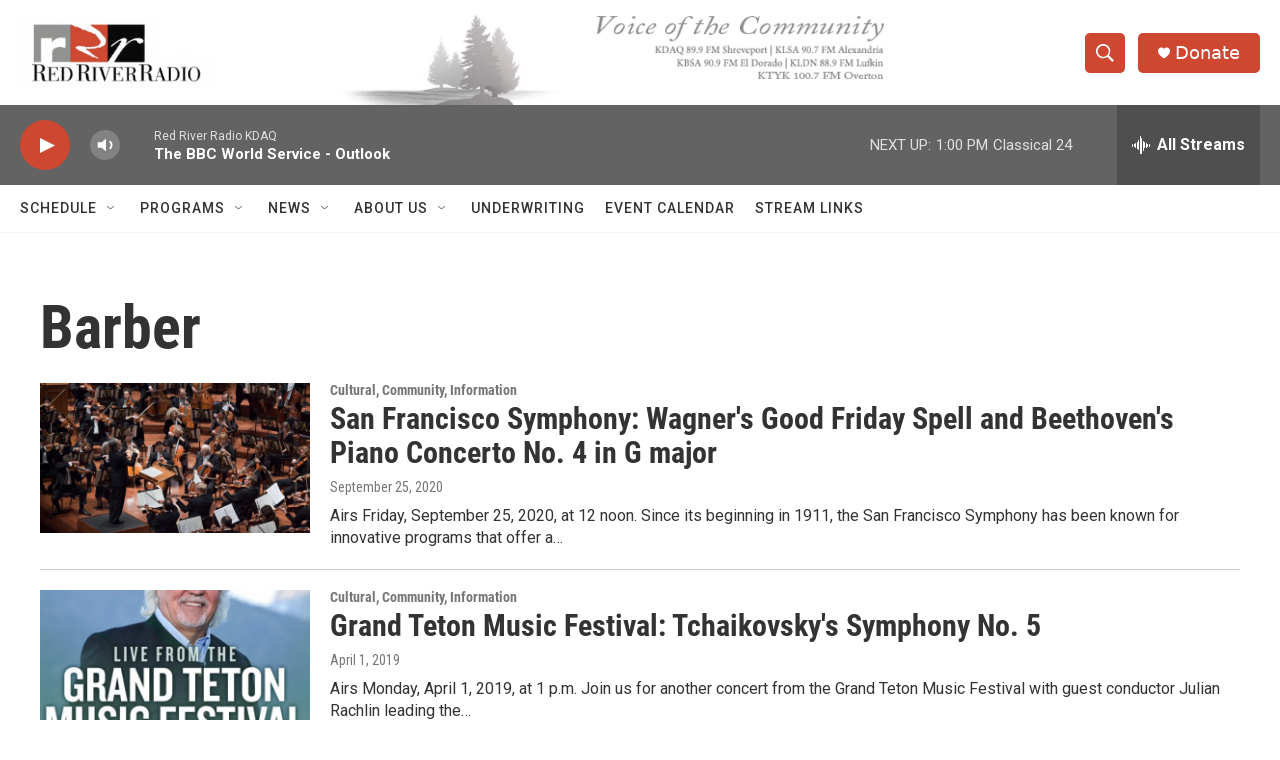

--- FILE ---
content_type: text/html; charset=utf-8
request_url: https://www.google.com/recaptcha/api2/aframe
body_size: 266
content:
<!DOCTYPE HTML><html><head><meta http-equiv="content-type" content="text/html; charset=UTF-8"></head><body><script nonce="9-5rKM0jQGFzTr9N-inQ0g">/** Anti-fraud and anti-abuse applications only. See google.com/recaptcha */ try{var clients={'sodar':'https://pagead2.googlesyndication.com/pagead/sodar?'};window.addEventListener("message",function(a){try{if(a.source===window.parent){var b=JSON.parse(a.data);var c=clients[b['id']];if(c){var d=document.createElement('img');d.src=c+b['params']+'&rc='+(localStorage.getItem("rc::a")?sessionStorage.getItem("rc::b"):"");window.document.body.appendChild(d);sessionStorage.setItem("rc::e",parseInt(sessionStorage.getItem("rc::e")||0)+1);localStorage.setItem("rc::h",'1769107467695');}}}catch(b){}});window.parent.postMessage("_grecaptcha_ready", "*");}catch(b){}</script></body></html>